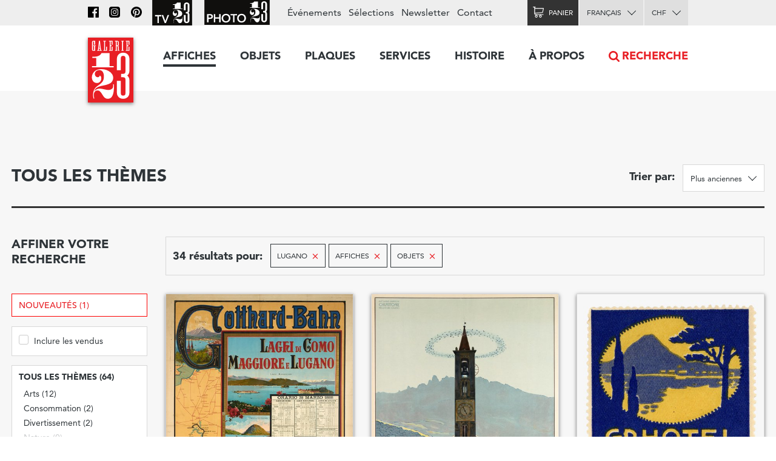

--- FILE ---
content_type: text/html; charset=utf-8
request_url: https://www.galerie123.com/fr/affiche-ancienne-originale/?city=1366&genres=A&genres=O
body_size: 12971
content:
<!doctype html>
<html lang="fr" itemscope itemtype="http://schema.org/Article">
<head>
  <meta charset="utf-8" />
  <meta name="description" content="" />
  <meta property="og:image" content="https://g123-media.sos-ch-gva-2.exoscale-cdn.com/filer_public/38/e8/38e82fa4-2238-45b2-b053-ff24e82bc393/galerie.jpg">
  <meta name="viewport" content="width=device-width, initial-scale=1.0, minimum-scale=0.75, maximum-scale=1.66" />
  <meta http-equiv="X-UA-Compatible" content="IE=edge,chrome=1">
  
  <script src="https://unpkg.com/htmx.org@1.6.1" integrity="sha384-tvG/2mnCFmGQzYC1Oh3qxQ7CkQ9kMzYjWZSNtrRZygHPDDqottzEJsqS4oUVodhW" crossorigin="anonymous"></script>
  

  <title>Affiches anciennes –  Lugano – Galerie 1 2 3</title>

  <link rel="alternate" hreflang="en" href="https://galerie123.com/en/original-vintage-poster/" />
  

  <link rel="apple-touch-icon" sizes="180x180" href="/static/icons/apple-touch-icon.png">
  <link rel="icon" type="image/png" href="/static/icons/favicon-32x32.png" sizes="32x32">
  <link rel="icon" type="image/png" href="/static/icons/favicon-16x16.png" sizes="16x16">
  <link rel="manifest" href="/static/icons/manifest.json">
  <link rel="mask-icon" href="/static/icons/safari-pinned-tab.svg" color="#5bbad5">
  <meta name="theme-color" content="#ffffff">


  <script>
    document.documentElement.className = 'js loading';
    window.cms_config = {
      mediaURL: '/media/cms/',
      trans: {}
    };
  </script>

  <link rel="stylesheet" href="/static/CACHE/css/output.994ddacee473.css" type="text/css">
  <link rel="stylesheet" href="/static/CACHE/css/output.31145caec55a.css" type="text/css">
  <meta name="google-site-verification" content="THbEfxxBy9zMjB5TQd3-JHiADzF56do3bKxABexbZNY" />
  

  
<style type="text/css">
.disabled {
    opacity: 0.5;
}
</style>


  
</head>

<body>
  
  <header class="header-block block">
  <a class="logo-thumb thumb" href="/"></a>
  <a class="burger-button button @3-hidden" href="#navigation"><span class="@1-shown">Menu</span></a>
</header>

  

<form method="get" action="." class="wide-grid-block grid-block block" id="articles-search-form">
    <div class="grid-1/1 @2-grid-3/4 block">
        <h2>Tous les thèmes</h2>
    </div

    ><div class="grid-1/1 @2-grid-1/4 block right-align">
        <label class="inline-block bold-inline-label text-5" for="sort">Trier par: </label>
        <label class="inline-block select-button button" for="sort">
            <select name="sort" id="sort">
                <option selected value="date">Plus anciennes</option>
                <option  value="-date">Plus récentes</option>
                <option  value="price">Moins chères</option>
                <option  value="-price">Plus chères</option>
            </select>
        </label>
    </div>

    <hr class="grid-1/1" style="margin-bottom: 2rem">

	<div class="grid-1/1 @2-grid-1/4 @3-grid-1/5 block">
        <h4>Affiner votre recherche</h4>
        
        
    </div

	><div class="grid-1/1 @2-grid-3/4 @3-grid-4/5 transparent box-block block">
        <label class="text-5 bold-inline-label inline-block">34 résultats
        
        pour:</label>
        <ul class="inline-block inline-index index">
           	
		   	<li>
		   		<span class="transparent tag-button button">
		   			Lugano
		   			<a class="red-color remove-icon text-8" href="?genres=A&amp;genres=O">×</a>
		   		</span>
		   	</li>
			
		   	<li>
		   		<span class="transparent tag-button button">
		   			Affiches
		   			<a class="red-color remove-icon text-8" href="?city=1366&amp;genres=O">×</a>
		   		</span>
		   	</li>
			
		   	<li>
		   		<span class="transparent tag-button button">
		   			Objets
		   			<a class="red-color remove-icon text-8" href="?city=1366&amp;genres=A">×</a>
		   		</span>
		   	</li>
			
        </ul>
        

    </div

    ><div class="grid-1/1 @2-hidden block">
    	<a class="do-button button block" href="#filters">
	    	<span class="on-hidden">Afficher les catégories et les filtres</span>
	    	<span class="on-shown">Masquer les catégories et les filtres</span>
    	</a>
    </div

    ><div class="grid-1/1 @2-grid-1/4 @3-grid-1/5 filters-toggle-block toggle-block block toggleable" id="filters">
    	



<a class="box-block block text-13 color-red" href="?city=1366&amp;genres=A&amp;genres=O&amp;new=only">Nouveautés (1)</a>

<div class="less-spaced-box-block box-block block">
    <label class="text-12 checkbox-label" for="form-sold">
        <input id="form-sold"  type="checkbox" name="include-sold" value="1" /> Inclure les vendus
    </label>
</div>

<div class="less-spaced-box-block box-block block">

    
    <h3 class="text-7">Tous les thèmes (64)</h3>
    
    

<ul class="tree-index index">
    
    <li >
        <label class="tree-label label text-12" for="theme-104">
            <input  type="radio" name="theme" value="arts-104" id="theme-104"> Arts (12)
        </label>
        
    </li>
    
    <li >
        <label class="tree-label label text-12" for="theme-101">
            <input  type="radio" name="theme" value="consommation-101" id="theme-101"> Consommation (2)
        </label>
        
    </li>
    
    <li >
        <label class="tree-label label text-12" for="theme-105">
            <input  type="radio" name="theme" value="divertissement-105" id="theme-105"> Divertissement (2)
        </label>
        
    </li>
    
    <li class="disabled">
        <label class="tree-label label text-12 disabled" for="theme-114">
            <input  type="radio" name="theme" value="nature-114" id="theme-114"> Nature (0)
        </label>
        
    </li>
    
    <li class="disabled">
        <label class="tree-label label text-12 disabled" for="theme-106">
            <input  type="radio" name="theme" value="science-106" id="theme-106"> Science (0)
        </label>
        
    </li>
    
    <li >
        <label class="tree-label label text-12" for="theme-103">
            <input  type="radio" name="theme" value="societe-103" id="theme-103"> Société (3)
        </label>
        
    </li>
    
    <li >
        <label class="tree-label label text-12" for="theme-102">
            <input  type="radio" name="theme" value="sport-102" id="theme-102"> Sport (6)
        </label>
        
    </li>
    
    <li >
        <label class="tree-label label text-12" for="theme-99">
            <input  type="radio" name="theme" value="tourisme-99" id="theme-99"> Tourisme (36)
        </label>
        
    </li>
    
    <li >
        <label class="tree-label label text-12" for="theme-100">
            <input  type="radio" name="theme" value="transports-100" id="theme-100"> Transports (3)
        </label>
        
    </li>
    
</ul>
</div>

<div class="box-block block">
    <h3 class="text-7">Genres</h3>
    
    <label class="text-12  checkbox-label on" for="form-genres-A">
        <input id="form-genres-A" checked="checked" type="checkbox" name="genres" value="A" /> Affiches (34)
    </label>

    
    <label class="text-12 disabled checkbox-label on" for="form-genres-O">
        <input id="form-genres-O" checked="checked" type="checkbox" name="genres" value="O" /> Objets (0)
    </label>

    
    <label class="text-12 disabled checkbox-label" for="form-genres-P">
        <input id="form-genres-P"  type="checkbox" name="genres" value="P" /> Plaques (0)
    </label>

    

</div>



<div class="spaced-box-block box-block block">
    <h3 class="text-7">Prix (CHF)</h3>

    
    <label class="text-12 checkbox-label" for="form-price-range-10-1000">
        <input  id="form-price-range-10-1000"  name="price_ranges" type="checkbox" value="10-1000" />
        De 10 à 1000.–
    </label>
    
    <label class="text-12 checkbox-label" for="form-price-range-1000-2000">
        <input  id="form-price-range-1000-2000"  name="price_ranges" type="checkbox" value="1000-2000" />
        De 1000 à 2000.–
    </label>
    
    <label class="text-12 checkbox-label" for="form-price-range-2000-4000">
        <input  id="form-price-range-2000-4000"  name="price_ranges" type="checkbox" value="2000-4000" />
        De 2000 à 4000.–
    </label>
    
    <label class="text-12 checkbox-label" for="form-price-range-4000-plus">
        <input  id="form-price-range-4000-plus"  name="price_ranges" type="checkbox" value="4000-plus" />
        Plus de 4000.–
    </label>
    
</div>

<div class="box-block block">
    <h3 class="text-7">Pays</h3>

    
    <label class="checkbox-label text-12 " for="form-countries-274">
        <input id="form-countries-274"  name="countries" type="checkbox"  value="suisse-274"/>
        Suisse
	</label>
    
    <label class="checkbox-label text-12 disabled" for="form-countries-271">
        <input id="form-countries-271"  name="countries" type="checkbox" disabled value="france-271"/>
        France
	</label>
    
    <label class="checkbox-label text-12 " for="form-countries-289">
        <input id="form-countries-289"  name="countries" type="checkbox"  value="italie-289"/>
        Italie
	</label>
    
    <label class="checkbox-label text-12 disabled" for="form-countries-272">
        <input id="form-countries-272"  name="countries" type="checkbox" disabled value="usa-272"/>
        USA
	</label>
    
    <label class="checkbox-label text-12 disabled" for="form-countries-280">
        <input id="form-countries-280"  name="countries" type="checkbox" disabled value="angleterre-280"/>
        Angleterre
	</label>
    

    
</div>

<div class="box-block block">
    <h3 class="text-7">Style</h3>

    
    <label class="checkbox-label text-12 " for="form-styles-24">
        <input id="form-styles-24"  name="style" type="checkbox"  value="belle-epoque-24"/>
        Belle Époque
    </label>
    
    <label class="checkbox-label text-12 disabled" for="form-styles-28">
        <input id="form-styles-28"  name="style" type="checkbox" disabled value="art-nouveau-jugendstil-28"/>
        Art Nouveau - Jugendstil
    </label>
    
    <label class="checkbox-label text-12 " for="form-styles-23">
        <input id="form-styles-23"  name="style" type="checkbox"  value="art-deco-1930-23"/>
        Art Déco 1930
    </label>
    
    <label class="checkbox-label text-12 " for="form-styles-25">
        <input id="form-styles-25"  name="style" type="checkbox"  value="avant-garde-25"/>
        Avant Garde
    </label>
    
    <label class="checkbox-label text-12 disabled" for="form-styles-30">
        <input id="form-styles-30"  name="style" type="checkbox" disabled value="affiches-objet-sachplakat-30"/>
        Affiches Objet SachPlakat
    </label>
    
    <label class="checkbox-label text-12 " for="form-styles-22">
        <input id="form-styles-22"  name="style" type="checkbox"  value="annees-50-22"/>
        Années 50
    </label>
    
    <label class="checkbox-label text-12 disabled" for="form-styles-29">
        <input id="form-styles-29"  name="style" type="checkbox" disabled value="style-suisse-international-29"/>
        Style Suisse International
    </label>
    
    <label class="checkbox-label text-12 " for="form-styles-26">
        <input id="form-styles-26"  name="style" type="checkbox"  value="annees-60-70-26"/>
        Années 60-70
    </label>
    
    <label class="checkbox-label text-12 " for="form-styles-27">
        <input id="form-styles-27"  name="style" type="checkbox"  value="contemporain-27"/>
        Contemporain
    </label>
    
</div>

<div class="box-block block">
    <h3 class="text-7">Format</h3>

    
    <label class="checkbox-label text-12 " for="form-format-28">
        <input id="form-format-28"  name="format" type="checkbox"  value="horizontal-28"/>
        Horizontal
    </label>
    
    <label class="checkbox-label text-12 " for="form-format-23">
        <input id="form-format-23"  name="format" type="checkbox"  value="petit-format-23"/>
        Petit format
    </label>
    
    <label class="checkbox-label text-12 " for="form-format-24">
        <input id="form-format-24"  name="format" type="checkbox"  value="touristique-65x100-24"/>
        Touristique (65x100)
    </label>
    
    <label class="checkbox-label text-12 disabled" for="form-format-29">
        <input id="form-format-29"  name="format" type="checkbox" disabled value="plm-78x108-29"/>
        PLM (78x108)
    </label>
    
    <label class="checkbox-label text-12 " for="form-format-25">
        <input id="form-format-25"  name="format" type="checkbox"  value="mondial-90x128-25"/>
        Mondial (90x128)
    </label>
    
    <label class="checkbox-label text-12 disabled" for="form-format-30">
        <input id="form-format-30"  name="format" type="checkbox" disabled value="italien-100x140-30"/>
        Italien (100x140)
    </label>
    
    <label class="checkbox-label text-12 disabled" for="form-format-26">
        <input id="form-format-26"  name="format" type="checkbox" disabled value="francais-120x160-26"/>
        Français (120x160)
    </label>
    
    <label class="checkbox-label text-12 disabled" for="form-format-27">
        <input id="form-format-27"  name="format" type="checkbox" disabled value="grands-formats-27"/>
        Grands formats
    </label>
    
    <label class="checkbox-label text-12 disabled" for="form-format-22">
        <input id="form-format-22"  name="format" type="checkbox" disabled value="autre-format-22"/>
        Autre format
    </label>
    
</div>


<div class="box-block block">
    <h3 class="text-6">Artistes</h3>
    <a class="black-color do-button button" href="/fr/artists/">Tous les artistes</a>
    <ul class="index" style="margin-top:0">
        
        <li><a class="text-12 black-color" href="/fr/artists/12334/roger-broders-original-vintage-poster/">Roger BRODERS</a></li>
        
        <li><a class="text-12 black-color" href="/fr/artists/12209/donald-brun-original-vintage-poster/">Donald BRUN</a></li>
        
        <li><a class="text-12 black-color" href="/fr/artists/12946/leonetto-cappiello-original-vintage-poster/">Leonetto CAPPIELLO</a></li>
        
        <li><a class="text-12 black-color" href="/fr/artists/13257/emil-cardinaux-original-vintage-poster/">Emil CARDINAUX</a></li>
        
        <li><a class="text-12 black-color" href="/fr/artists/12967/am-cassandre-original-vintage-poster/">A.M. CASSANDRE</a></li>
        
        <li><a class="text-12 black-color" href="/fr/artists/12921/noel-fontanet-original-vintage-poster/">Noel FONTANET</a></li>
        
        <li><a class="text-12 black-color" href="/fr/artists/13443/keith-haring-original-vintage-poster/">Keith HARING</a></li>
        
        <li><a class="text-12 black-color" href="/fr/artists/15251/herbert-leupin-original-vintage-poster/">Herbert LEUPIN</a></li>
        
        <li><a class="text-12 black-color" href="/fr/artists/15005/erik-nitsche-original-vintage-poster/">Erik NITSCHE</a></li>
        
        <li><a class="text-12 black-color" href="/fr/artists/13327/martin-peikert-original-vintage-poster/">Martin PEIKERT</a></li>
        
        <li><a class="text-12 black-color" href="/fr/artists/18599/ernest-pizzotti-original-vintage-poster/">Ernest PIZZOTTI</a></li>
        
    </ul>
</div>



    <input type="hidden" value="lugano-1366" name="city" />



<div class="box-block block">
    <h3 class="text-7">Année d'impression</h3>

    
    <label class="checkbox-label text-12 " for="range_count-1860-1913">
        <input  id="range_count-1860-1913"  name="years_ranges" type="checkbox" value="1860-1913" />
        Entre 1860 et 1913
	</label>
    
    <label class="checkbox-label text-12 " for="range_count-1914-1939">
        <input  id="range_count-1914-1939"  name="years_ranges" type="checkbox" value="1914-1939" />
        Entre 1914 et 1939
	</label>
    
    <label class="checkbox-label text-12 " for="range_count-1940-1959">
        <input  id="range_count-1940-1959"  name="years_ranges" type="checkbox" value="1940-1959" />
        Entre 1940 et 1959
	</label>
    
    <label class="checkbox-label text-12 " for="range_count-1960-1979">
        <input  id="range_count-1960-1979"  name="years_ranges" type="checkbox" value="1960-1979" />
        Entre 1960 et 1979
	</label>
    
    <label class="checkbox-label text-12 " for="range_count-1980-2010">
        <input  id="range_count-1980-2010"  name="years_ranges" type="checkbox" value="1980-2010" />
        Entre 1980 et 2010
	</label>
    

    
	<label class="select-button button">
        <select id="year" name="year">
	        <option  value="">Choisissez une année</option>
            
            
            <option  value="2025">2025</option>
            
            <option  value="2024">2024</option>
            
            <option  value="2022">2022</option>
            
            <option  value="2021">2021</option>
            
            <option  value="2019">2019</option>
            
            <option  value="2018">2018</option>
            
            <option  value="2016">2016</option>
            
            <option  value="2015">2015</option>
            
            <option  value="2014">2014</option>
            
            <option  value="2013">2013</option>
            
            <option  value="2012">2012</option>
            
            <option  value="2011">2011</option>
            
            <option  value="2010">2010</option>
            
            <option  value="2009">2009</option>
            
            <option  value="2008">2008</option>
            
            <option  value="2007">2007</option>
            
            <option  value="2006">2006</option>
            
            <option  value="2005">2005</option>
            
            <option  value="2004">2004</option>
            
            <option  value="2003">2003</option>
            
            <option  value="2002">2002</option>
            
            <option  value="2001">2001</option>
            
            <option  value="2000">2000</option>
            
            <option  value="1999">1999</option>
            
            <option  value="1998">1998</option>
            
            <option  value="1997">1997</option>
            
            <option  value="1996">1996</option>
            
            <option  value="1995">1995</option>
            
            <option  value="1994">1994</option>
            
            <option  value="1993">1993</option>
            
            <option  value="1992">1992</option>
            
            <option  value="1991">1991</option>
            
            <option  value="1990">1990</option>
            
            <option  value="1989">1989</option>
            
            <option  value="1988">1988</option>
            
            <option  value="1987">1987</option>
            
            <option  value="1986">1986</option>
            
            <option  value="1985">1985</option>
            
            <option  value="1984">1984</option>
            
            <option  value="1983">1983</option>
            
            <option  value="1982">1982</option>
            
            <option  value="1981">1981</option>
            
            <option  value="1980">1980</option>
            
            <option  value="1979">1979</option>
            
            <option  value="1978">1978</option>
            
            <option  value="1977">1977</option>
            
            <option  value="1976">1976</option>
            
            <option  value="1975">1975</option>
            
            <option  value="1974">1974</option>
            
            <option  value="1973">1973</option>
            
            <option  value="1972">1972</option>
            
            <option  value="1971">1971</option>
            
            <option  value="1970">1970</option>
            
            <option  value="1969">1969</option>
            
            <option  value="1968">1968</option>
            
            <option  value="1967">1967</option>
            
            <option  value="1966">1966</option>
            
            <option  value="1965">1965</option>
            
            <option  value="1964">1964</option>
            
            <option  value="1963">1963</option>
            
            <option  value="1962">1962</option>
            
            <option  value="1961">1961</option>
            
            <option  value="1960">1960</option>
            
            <option  value="1959">1959</option>
            
            <option  value="1958">1958</option>
            
            <option  value="1957">1957</option>
            
            <option  value="1956">1956</option>
            
            <option  value="1955">1955</option>
            
            <option  value="1954">1954</option>
            
            <option  value="1953">1953</option>
            
            <option  value="1952">1952</option>
            
            <option  value="1951">1951</option>
            
            <option  value="1950">1950</option>
            
            <option  value="1949">1949</option>
            
            <option  value="1948">1948</option>
            
            <option  value="1947">1947</option>
            
            <option  value="1946">1946</option>
            
            <option  value="1945">1945</option>
            
            <option  value="1944">1944</option>
            
            <option  value="1943">1943</option>
            
            <option  value="1942">1942</option>
            
            <option  value="1941">1941</option>
            
            <option  value="1940">1940</option>
            
            <option  value="1939">1939</option>
            
            <option  value="1938">1938</option>
            
            <option  value="1937">1937</option>
            
            <option  value="1936">1936</option>
            
            <option  value="1935">1935</option>
            
            <option  value="1934">1934</option>
            
            <option  value="1933">1933</option>
            
            <option  value="1932">1932</option>
            
            <option  value="1931">1931</option>
            
            <option  value="1930">1930</option>
            
            <option  value="1929">1929</option>
            
            <option  value="1928">1928</option>
            
            <option  value="1927">1927</option>
            
            <option  value="1926">1926</option>
            
            <option  value="1925">1925</option>
            
            <option  value="1924">1924</option>
            
            <option  value="1923">1923</option>
            
            <option  value="1922">1922</option>
            
            <option  value="1921">1921</option>
            
            <option  value="1920">1920</option>
            
            <option  value="1919">1919</option>
            
            <option  value="1918">1918</option>
            
            <option  value="1917">1917</option>
            
            <option  value="1916">1916</option>
            
            <option  value="1915">1915</option>
            
            <option  value="1914">1914</option>
            
            <option  value="1913">1913</option>
            
            <option  value="1912">1912</option>
            
            <option  value="1911">1911</option>
            
            <option  value="1910">1910</option>
            
            <option  value="1909">1909</option>
            
            <option  value="1908">1908</option>
            
            <option  value="1907">1907</option>
            
            <option  value="1906">1906</option>
            
            <option  value="1905">1905</option>
            
            <option  value="1904">1904</option>
            
            <option  value="1903">1903</option>
            
            <option  value="1902">1902</option>
            
            <option  value="1901">1901</option>
            
            <option  value="1900">1900</option>
            
            <option  value="1899">1899</option>
            
            <option  value="1898">1898</option>
            
            <option  value="1897">1897</option>
            
            <option  value="1896">1896</option>
            
            <option  value="1895">1895</option>
            
            <option  value="1894">1894</option>
            
            <option  value="1893">1893</option>
            
            <option  value="1892">1892</option>
            
            <option  value="1891">1891</option>
            
            <option  value="1890">1890</option>
            
            <option  value="1889">1889</option>
            
            <option  value="1888">1888</option>
            
            <option  value="1887">1887</option>
            
            <option  value="1885">1885</option>
            
            <option  value="1883">1883</option>
            
            <option  value="1882">1882</option>
            
            <option  value="1880">1880</option>
            
            <option  value="1876">1876</option>
            
            <option  value="1875">1875</option>
            
            <option  value="1794">1794</option>
            
            
        </select>
	</label>
    
</div>





    </div

    ><div class="grid-1/1 @2-grid-3/4 @3-grid-4/5 block">
        

		<div class="grid-block block" id="posters">
			<a class="grid-1/1 @1-grid-1/2 @3-grid-1/3 box-block block light-shadow" href="/fr/affiche-ancienne-originale/40970/gotthard-bahn-laghi-di-como-maggiore-e-lugano-orario-1887-1888/"><img src="https://g123-media.sos-ch-gva-2.exoscale-cdn.com/filer_public_thumbnails/filer_public/64/4c/644cb97c-5318-4429-8ef5-a471819cd3fa/gotthard-bahn-laghi-di-como-maggiore-e-lugano-orario-1888-40970-cff-sbb-affiche-ancienne.jpg__480x0_q85_subsampling-2.jpg" width="480"><h3 class="text-11">Gotthard-Bahn, Laghi di Como, Maggiore e Lugano, Orario 1887 - 1888</h3><p class="text-12">1887 – Gabriele CHIATTONE</p><p class="text-11 right-align">CHF 2620.–</p></a><a class="grid-1/1 @1-grid-1/2 @3-grid-1/3 box-block block light-shadow" href="/fr/affiche-ancienne-originale/39703/lugano-tesserete-ferrovia-electtrica/"><img src="https://g123-media.sos-ch-gva-2.exoscale-cdn.com/filer_public_thumbnails/filer_public/fc/3b/fc3b411d-fd15-4ca9-a851-89f6e3eae87b/lugano-tesserete-ferrovia-electtrica-39703-lugano-affiche-ancienne.jpg__480x0_q85_subsampling-2.jpg" width="480"><h3 class="text-11">Lugano-Tesserete, Ferrovia Electtrica</h3><p class="text-12">circa 1909 – Luigi ROSSI</p><p class="text-11 right-align">CHF 2420.–</p></a><a class="grid-1/1 @1-grid-1/2 @3-grid-1/3 box-block block light-shadow" href="/fr/affiche-ancienne-originale/55309/gr-hotel-europe-lugano/"><img src="https://g123-media.sos-ch-gva-2.exoscale-cdn.com/filer_public_thumbnails/filer_public/ef/5d/ef5df210-82aa-4780-9669-8829cb055202/t3270_hotel_europe_etiquette.jpg__480x0_q85_subsampling-2.jpg" width="480"><h3 class="text-11">Gr. Hotel Europe, Lugano</h3><p class="text-12">circa 1910 – ANONYMOUS</p><p class="text-11 right-align">CHF 28.–</p></a><a class="grid-1/1 @1-grid-1/2 @3-grid-1/3 box-block block light-shadow" href="/fr/affiche-ancienne-originale/57242/lugano-grand-palace-hotel/"><img src="https://g123-media.sos-ch-gva-2.exoscale-cdn.com/filer_public_thumbnails/filer_public/8d/88/8d88d408-f495-4ee0-9bb4-634226ce774a/t3503_lugano_grand_palace_hotel_tourisme_lac_suisse_affiche_ancienne_originale.jpg__480x0_q85_subsampling-2.jpg" width="480"><h3 class="text-11">Lugano, Grand &amp; Palace-Hotel</h3><p class="text-12">circa 1912 – ANONYMOUS</p><p class="text-11 right-align">CHF 1470.–</p></a><a class="grid-1/1 @1-grid-1/2 @3-grid-1/3 box-block block light-shadow" href="/fr/affiche-ancienne-originale/39912/south/"><img src="https://g123-media.sos-ch-gva-2.exoscale-cdn.com/filer_public_thumbnails/filer_public/3b/e8/3be854d8-2918-431a-a962-119d8c91802e/le-sud-39912-vintage-poster.jpg__480x0_q85_subsampling-2.jpg" width="480"><h3 class="text-11">South</h3><p class="text-12">circa 1924 – Otto BAUMBERGER</p><p class="text-11 right-align">CHF 4450.–</p></a><a class="grid-1/1 @1-grid-1/2 @3-grid-1/3 box-block block light-shadow" href="/fr/affiche-ancienne-originale/49500/hotel-walter/"><img src="https://g123-media.sos-ch-gva-2.exoscale-cdn.com/filer_public_thumbnails/filer_public/08/20/08202439-f2e5-4d5c-a130-0012d73ae456/hotel-walter-49500-hotel-affiche-ancienne.jpg__480x0_q85_subsampling-2.jpg" width="480"><h3 class="text-11">Hotel Walter</h3><p class="text-12">circa 1925 – ANONYMOUS</p><p class="text-11 right-align">CHF 35.–</p></a><a class="grid-1/1 @1-grid-1/2 @3-grid-1/3 box-block block light-shadow" href="/fr/affiche-ancienne-originale/45906/lugano-lido/"><img src="https://g123-media.sos-ch-gva-2.exoscale-cdn.com/filer_public_thumbnails/filer_public/07/0b/070bcf25-b9ad-4ed6-ac18-9053d4d85ca6/lugano-lido-45906-lugano-affiche-ancienne.jpg__480x0_q85_subsampling-2.jpg" width="480"><h3 class="text-11">Lugano - Lido</h3><p class="text-12">circa 1928 – ANONYMOUS</p><p class="text-11 right-align">CHF 2450.–</p></a><a class="grid-1/1 @1-grid-1/2 @3-grid-1/3 box-block block light-shadow" href="/fr/affiche-ancienne-originale/56581/monte-generoso-lago-di-lugano/"><img src="https://g123-media.sos-ch-gva-2.exoscale-cdn.com/filer_public_thumbnails/filer_public/32/0c/320c54e5-2d00-495e-a488-ba9b3532c9af/t3387_monte_generoso_lago_lugano_tourisme_suisse_affiche_ancienne_originale.jpg__480x0_q85_subsampling-2.jpg" width="480"><h3 class="text-11">Monte Generoso, Lago di Lugano</h3><p class="text-12">circa 1930 – Louis KOLLER</p><p class="text-11 right-align">CHF 1490.–</p></a><a class="grid-1/1 @1-grid-1/2 @3-grid-1/3 box-block block light-shadow" href="/fr/affiche-ancienne-originale/51677/park-hotel-lugano/"><img src="https://g123-media.sos-ch-gva-2.exoscale-cdn.com/filer_public_thumbnails/filer_public/d9/eb/d9ebab91-29d9-4c8b-8c5a-13d10a20e33c/park-hotel-lugano-51677-hotel-affiche-ancienne.jpg__480x0_q85_subsampling-2.jpg" width="480"><h3 class="text-11">Park-Hotel, Lugano</h3><p class="text-12">circa 1930 – Leonz Martin KOHLER</p><p class="text-11 right-align">CHF 38.–</p></a><a class="grid-1/1 @1-grid-1/2 @3-grid-1/3 box-block block light-shadow" href="/fr/affiche-ancienne-originale/59257/enjoy-spring-sunshine-in-switzerland/"><img src="https://g123-media.sos-ch-gva-2.exoscale-cdn.com/filer_public_thumbnails/filer_public/90/c8/90c8f54f-d701-4460-a51a-cec63116443c/t3728_switzerland_tourisme_affiche_ancienne_originale.jpg__480x0_q85_subsampling-2.jpg" width="480"><h3 class="text-11">Enjoy Spring sunshine in Switzerland</h3><p class="text-12">circa 1930 – SCHIEFER</p><p class="text-11 right-align">CHF 675.–</p></a><a class="grid-1/1 @1-grid-1/2 @3-grid-1/3 box-block block light-shadow" href="/fr/affiche-ancienne-originale/39037/lugano/"><img src="https://g123-media.sos-ch-gva-2.exoscale-cdn.com/filer_public_thumbnails/filer_public/b0/f9/b0f947fd-bae7-4ae8-ae31-472ee4ff9b5a/lugano-39037-circulation-vintage-poster.jpg__480x0_q85_subsampling-2.jpg" width="480"><h3 class="text-11">Lugano</h3><p class="text-12">1932 – ANONYMOUS</p><p class="text-11 right-align">CHF 1280.–</p></a><a class="grid-1/1 @1-grid-1/2 @3-grid-1/3 box-block block light-shadow" href="/fr/affiche-ancienne-originale/38827/lugano-f%C3%AAte-des-vendanges-de-1938/"><img src="https://g123-media.sos-ch-gva-2.exoscale-cdn.com/filer_public_thumbnails/filer_public/93/b5/93b52656-7097-45e1-b81d-29b29e8ba704/lugano-fete-des-vendanges-de-1938-38827-fete-vintage-poster.jpg__480x0_q85_subsampling-2.jpg" width="480"><h3 class="text-11">Lugano, Fête des Vendanges de 1938</h3><p class="text-12">1938 – FERRAZZINI</p><p class="text-11 right-align">CHF 980.–</p></a><a class="grid-1/1 @1-grid-1/2 @3-grid-1/3 box-block block light-shadow" href="/fr/affiche-ancienne-originale/53920/lugano/"><img src="https://g123-media.sos-ch-gva-2.exoscale-cdn.com/filer_public_thumbnails/filer_public/77/ee/77eecfba-94a6-47da-8f3b-469af8d2e5a0/lugano-schweizer-riviera-suisse-meridionale-53920-lugano-affiche-ancienne.jpg__480x0_q85_subsampling-2.jpg" width="480"><h3 class="text-11">Lugano</h3><p class="text-12">circa 1940 – Franco BARBERIS</p><p class="text-11 right-align">CHF 1360.–</p></a><a class="grid-1/1 @1-grid-1/2 @3-grid-1/3 box-block block light-shadow" href="/fr/affiche-ancienne-originale/39027/funicolare-drahtseilbahn-monte-san-salvatore-lugano/"><img src="https://g123-media.sos-ch-gva-2.exoscale-cdn.com/filer_public_thumbnails/filer_public/59/12/5912e48f-8a0c-4dcf-8230-f7a15fb50e9f/funicolare-drahtseilbahn-monte-san-salvatore-lugano-39027-lac-vintage-poster.jpg__480x0_q85_subsampling-2.jpg" width="480"><h3 class="text-11">Funicolare - Drahtseilbahn Monte San Salvatore Lugano</h3><p class="text-12">1940 – Franco BARBERIS</p><p class="text-11 right-align">CHF 1470.–</p></a><a class="grid-1/1 @1-grid-1/2 @3-grid-1/3 box-block block light-shadow" href="/fr/affiche-ancienne-originale/57061/lugano/"><img src="https://g123-media.sos-ch-gva-2.exoscale-cdn.com/filer_public_thumbnails/filer_public/fb/a1/fba14a92-2150-4448-b63c-7cccf982a1ca/t3420_lugano_affiche_tourisme_suisse_originale_ancienne_originale.jpg__480x0_q85_subsampling-2.jpg" width="480"><h3 class="text-11">Lugano</h3><p class="text-12">1941 – Franco BARBERIS</p><p class="text-11 right-align">CHF 2160.–</p></a><a class="grid-1/1 @1-grid-1/2 @3-grid-1/3 box-block block light-shadow" href="/fr/affiche-ancienne-originale/40548/lugano-der-schl%C3%BCssel-zu-allen-ferien-freuden-clef-des-joies-de-vacances/"><img src="https://g123-media.sos-ch-gva-2.exoscale-cdn.com/filer_public_thumbnails/filer_public/e2/10/e2104a43-7714-4fdc-8535-914b1e8e9118/lugano-der-schlussel-zu-allen-ferien-freuden-clef-des-joies-de-vacances-40548-eau-vintage-poster.jpg__480x0_q85_subsampling-2.jpg" width="480"><h3 class="text-11">Lugano, der schlüssel zu allen Ferien Freuden, clef des joies de vacances !</h3><p class="text-12">1944 – Walter MONTICELLI</p><p class="text-11 right-align">CHF 930.–</p></a><a class="grid-1/1 @1-grid-1/2 @3-grid-1/3 box-block block light-shadow" href="/fr/affiche-ancienne-originale/40621/lugano-rassegna-internationales-del-film-semaine-internationale-du-film-1945/"><img src="https://g123-media.sos-ch-gva-2.exoscale-cdn.com/filer_public_thumbnails/filer_public/06/53/0653ecd1-148a-493a-a90f-7e1e2e9454de/lugano-rassegna-internationales-del-film-semaine-internationale-du-film-1945-40621-cinema-vintage-poster.jpg__480x0_q85_subsampling-2.jpg" width="480"><h3 class="text-11">Lugano, Rassegna Internationales del Film, semaine internationale du film, 1945</h3><p class="text-12">1945 – ANONYMOUS</p><p class="text-11 right-align">CHF 1200.–</p></a><a class="grid-1/1 @1-grid-1/2 @3-grid-1/3 box-block block light-shadow" href="/fr/affiche-ancienne-originale/33644/campo-nazionale-esploratori-svizzeri/"><img src="https://g123-media.sos-ch-gva-2.exoscale-cdn.com/filer_public_thumbnails/filer_public/e4/c0/e4c02fea-78d2-4242-b5bb-919a86442cbb/campo-nazionale-esploratori-svizzeri-33644-lugano-vintage-poster.jpg__480x0_q85_subsampling-2.jpg" width="480"><h3 class="text-11">Campo Nazionale Esploratori Svizzeri</h3><p class="text-12">1948 – S. ZULLIGER</p><p class="text-11 right-align">CHF 980.–</p></a><a class="grid-1/1 @1-grid-1/2 @3-grid-1/3 box-block block light-shadow" href="/fr/affiche-ancienne-originale/33962/fiera-svizzera-foire-suisse-schweizer-messe-lugano/"><img src="https://g123-media.sos-ch-gva-2.exoscale-cdn.com/filer_public_thumbnails/filer_public/76/55/76556be9-3790-4824-b698-d84c5ef082bb/fiera-svizzera-foire-suisse-schweizer-messe-lugano-33962-lugano-vintage-poster.jpg__480x0_q85_subsampling-2.jpg" width="480"><h3 class="text-11">Fiera Svizzera, foire Suisse, Schweizer Messe Lugano</h3><p class="text-12">1948 – Martin ENGLER</p><p class="text-11 right-align">CHF 1280.–</p></a><a class="grid-1/1 @1-grid-1/2 @3-grid-1/3 box-block block light-shadow" href="/fr/affiche-ancienne-originale/33930/fiera-svizzera-lugano/"><img src="https://g123-media.sos-ch-gva-2.exoscale-cdn.com/filer_public_thumbnails/filer_public/8f/e1/8fe1985b-30ee-4b69-ac1b-25fd8976e7ef/fiera-svizzera-lugano-33930-lugano-vintage-poster.jpg__480x0_q85_subsampling-2.jpg" width="480"><h3 class="text-11">Fiera Svizzera, Lugano</h3><p class="text-12">1949 – Aldo CATTI</p><p class="text-11 right-align">CHF 770.–</p></a><a class="grid-1/1 @1-grid-1/2 @3-grid-1/3 box-block block light-shadow" href="/fr/affiche-ancienne-originale/54071/tesserete-lugano-svizzera/"><img src="https://g123-media.sos-ch-gva-2.exoscale-cdn.com/filer_public_thumbnails/filer_public/6a/49/6a49ca4e-d08c-4e4b-9b06-5b3d44d51cec/tesserete-lugano-svizzera-54071-lugano-affiche-ancienne.jpg__480x0_q85_subsampling-2.jpg" width="480"><h3 class="text-11">Tesserete, Lugano, Svizzera</h3><p class="text-12">circa 1950 – Luigi ROSSI (after)</p><p class="text-11 right-align">CHF 890.–</p></a><a class="grid-1/1 @1-grid-1/2 @3-grid-1/3 box-block block light-shadow" href="/fr/affiche-ancienne-originale/38868/corteo-festa-della-vendemmia-lugano/"><img src="https://g123-media.sos-ch-gva-2.exoscale-cdn.com/filer_public_thumbnails/filer_public/cb/38/cb38a06a-ceb7-4f31-bb67-4739245667bf/corteo-festa-della-vendemmia-lugano-38868-fete-des-vendanges-vintage-poster.jpg__480x0_q85_subsampling-2.jpg" width="480"><h3 class="text-11">Corteo festa della Vendemmia, Lugano</h3><p class="text-12">1954 – Daniele BUZZI</p><p class="text-11 right-align">CHF 1070.–</p></a><a class="grid-1/1 @1-grid-1/2 @3-grid-1/3 box-block block light-shadow" href="/fr/affiche-ancienne-originale/40429/lugano-cort%C3%A8ge-de-la-f%C3%AAte-des-vendanges-march%C3%A9-aux-raisins-%C3%A0-paradisio/"><img src="https://g123-media.sos-ch-gva-2.exoscale-cdn.com/filer_public_thumbnails/filer_public/21/f5/21f58a7a-4082-4353-8ba3-34b930081633/lugano-cortege-de-la-fete-des-vendanges-marche-aux-raisins-a-paradisio-40429-fete-vintage-poster.jpg__480x0_q85_subsampling-2.jpg" width="480"><h3 class="text-11">Lugano, cortège de la fête des vendanges, marché aux raisins à Paradisio</h3><p class="text-12">1954 – Daniele BUZZI</p><p class="text-11 right-align">CHF 1050.–</p></a><a class="grid-1/1 @1-grid-1/2 @3-grid-1/3 box-block block light-shadow" href="/fr/affiche-ancienne-originale/33937/exposition-internationale-de-dessins-et-gravures-lugano-1956/"><img src="https://g123-media.sos-ch-gva-2.exoscale-cdn.com/filer_public_thumbnails/filer_public/fc/89/fc89e9c1-abb4-4bce-9ec7-6c20fdddae78/exposition-internationale-de-dessins-et-gravures-lugano-1956-33937-lugano-vintage-poster.jpg__480x0_q85_subsampling-2.jpg" width="480"><h3 class="text-11">Exposition internationale de dessins et gravures, Lugano 1956</h3><p class="text-12">1956 – MONOGRAM</p><p class="text-11 right-align">CHF 680.–</p></a><a class="grid-1/1 @1-grid-1/2 @3-grid-1/3 box-block block light-shadow" href="/fr/affiche-ancienne-originale/39664/lugano/"><img src="https://g123-media.sos-ch-gva-2.exoscale-cdn.com/filer_public_thumbnails/filer_public/22/df/22df2ca5-6468-48ba-81e6-1d3adcec0122/lugano-39664-lugano-vintage-poster.jpg__480x0_q85_subsampling-2.jpg" width="480"><h3 class="text-11">Lugano</h3><p class="text-12">1959 – Vincenzo VICARI</p><p class="text-11 right-align">CHF 330.–</p></a>
		</div>

		<hr/>
		<p class="text-13 center-align">34 résultats</p>

        

<ul class="page-index index">
	<li><a href="?city=1366&amp;genres=A&amp;genres=O&amp;page=1" class="page-button button on">1</a></li><li><a href="?city=1366&amp;genres=A&amp;genres=O&amp;page=2" class="page-button button">2</a></li><li><a class="next-page-button page-button button" href="?city=1366&amp;genres=A&amp;genres=O&amp;page=2" class="next">&rsaquo;&rsaquo;</a></li>
</ul>

    </div>
</form>








   

<nav class="nav-block block popable" id="navigation">
	<ul class="nav-index index">
    	<li><a class="toggle-nav-button  nav-button button  active" href="#affiches-menu">Affiches</a><div class="menu-block block popable text-9" id="affiches-menu"><div class="grid-block block"><div class="grid-1/1 @2-grid-1/5 block"><a class="do-button color-black button width-1/1" href="/fr/affiche-ancienne-originale/?new=only">Nouveautés</a><a class="do-button color-black button width-1/1" href="/fr/selections/">Nos sélections</a><ul class="link-index index"><li><a href="/fr/selections/58/les-affiches-marylong/">Les affiches Marylong</a></li><li><a href="/fr/selections/26/ski-posters-affiches-de-sports-dhiver/">Ski posters - Affiches de sports d&#x27;hiver</a></li><li><a href="/fr/selections/52/ski-en-france-en-italie-et-dans-les-alpes/">Ski en france, en Italie et dans les Alpes</a></li><li><a href="/fr/selections/16/the-swissair-poster-collection/">The Swissair poster collection</a></li><li><a href="/fr/selections/4/general-dynamics/">General Dynamics</a></li></ul></div

        ><div class="grid-1/1 @2-grid-1/5 block separated-block"><h2 class="text-6">Thèmes</h2><a class="do-button button width-1/1 color-red" href="/fr/affiche-ancienne-originale/">Toutes les affiches</a><ul class="link-index index"><li><a href="/fr/affiche-ancienne-originale/?theme=tourisme-99">Tourisme</a></li><li><a href="/fr/affiche-ancienne-originale/?theme=transports-100">Transports</a></li><li><a href="/fr/affiche-ancienne-originale/?theme=consommation-101">Consommation</a></li><li><a href="/fr/affiche-ancienne-originale/?theme=sport-102">Sport</a></li><li><a href="/fr/affiche-ancienne-originale/?theme=societe-103">Société</a></li><li><a href="/fr/affiche-ancienne-originale/?theme=arts-104">Arts</a></li><li><a href="/fr/affiche-ancienne-originale/?theme=divertissement-105">Divertissement</a></li><li><a href="/fr/affiche-ancienne-originale/?theme=science-106">Science</a></li></ul></div

        ><div class="grid-1/2 @2-grid-1/5 block"><h3 class="text-6">Pays</h3><ul class="link-index index"><li><a href="/fr/affiche-ancienne-originale/?countries=suisse-274">Suisse</a></li><li><a href="/fr/affiche-ancienne-originale/?countries=france-271">France</a></li><li><a href="/fr/affiche-ancienne-originale/?countries=italie-289">Italie</a></li><li><a href="/fr/affiche-ancienne-originale/?countries=usa-272">USA</a></li><li><a href="/fr/affiche-ancienne-originale/?countries=angleterre-280">Angleterre</a></li></ul><h3 class="text-6">Prix (CHF)</h3><ul class="link-index index"><li><a href="/fr/affiche-ancienne-originale/?price_ranges=10-1000">De 10 à 1000.–</a></li><li><a href="/fr/affiche-ancienne-originale/?price_ranges=1000-2000">De 1000 à 2000.–</a></li><li><a href="/fr/affiche-ancienne-originale/?price_ranges=2000-4000">De 2000 à 4000.–</a></li><li><a href="/fr/affiche-ancienne-originale/?price_ranges=4000-plus">Plus de 4000.–</a></li></ul><h2 class="text-6">État et valeur</h2><ul class="link-index index"><li><a href="/fr/propos/#descriptif">Le descriptif</a></li><li><a href="/fr/propos/#authenticite">Authenticité</a></li></ul></div

        ><div class="grid-1/2 @2-grid-1/5 block"><h3 class="text-6">Styles</h3><ul class="link-index index"><li><a href="/fr/affiche-ancienne-originale/?style=belle-epoque-24">Belle Époque</a></li><li><a href="/fr/affiche-ancienne-originale/?style=art-nouveau-jugendstil-28">Art Nouveau - Jugendstil</a></li><li><a href="/fr/affiche-ancienne-originale/?style=art-deco-1930-23">Art Déco 1930</a></li><li><a href="/fr/affiche-ancienne-originale/?style=avant-garde-25">Avant Garde</a></li><li><a href="/fr/affiche-ancienne-originale/?style=affiches-objet-sachplakat-30">Affiches Objet SachPlakat</a></li><li><a href="/fr/affiche-ancienne-originale/?style=annees-50-22">Années 50</a></li><li><a href="/fr/affiche-ancienne-originale/?style=style-suisse-international-29">Style Suisse International</a></li><li><a href="/fr/affiche-ancienne-originale/?style=annees-60-70-26">Années 60-70</a></li><li><a href="/fr/affiche-ancienne-originale/?style=contemporain-27">Contemporain</a></li></ul></div

        ><div class="grid-1/1 @2-grid-1/5 block "><h3 class="text-6">Artiste</h3><a class="do-button button width-1/1 color-red" href="/fr/artists/">Tous les artistes</a><ul class="link-index index"><li><a href="/fr/artists/12334/roger-broders-original-vintage-poster/">Roger BRODERS</a></li><li><a href="/fr/artists/12209/donald-brun-original-vintage-poster/">Donald BRUN</a></li><li><a href="/fr/artists/12946/leonetto-cappiello-original-vintage-poster/">Leonetto CAPPIELLO</a></li><li><a href="/fr/artists/13257/emil-cardinaux-original-vintage-poster/">Emil CARDINAUX</a></li><li><a href="/fr/artists/12967/am-cassandre-original-vintage-poster/">A.M. CASSANDRE</a></li><li><a href="/fr/artists/12921/noel-fontanet-original-vintage-poster/">Noel FONTANET</a></li><li><a href="/fr/artists/13443/keith-haring-original-vintage-poster/">Keith HARING</a></li><li><a href="/fr/artists/15251/herbert-leupin-original-vintage-poster/">Herbert LEUPIN</a></li><li><a href="/fr/artists/15005/erik-nitsche-original-vintage-poster/">Erik NITSCHE</a></li><li><a href="/fr/artists/13327/martin-peikert-original-vintage-poster/">Martin PEIKERT</a></li><li><a href="/fr/artists/18599/ernest-pizzotti-original-vintage-poster/">Ernest PIZZOTTI</a></li></ul></div></div></div></li><li><a class="  nav-button button " href="/fr/objets/">Objets</a></li><li><a class="  nav-button button " href="/fr/plaques/">Plaques</a></li><li><a class="toggle-nav-button  nav-button button " href="#submenu-0-4">Services</a><div class="submenu-block menu-block block popable text-9" id="submenu-0-4"><div class="grid-block block"><ul class="link-index index grid-1/1 block grid-block"><li class="grid-1/1 @2-grid-1/4 block"><a class=" text-6" href="/fr/entoilage/entoilage-restauration/">Entoilage et restauration</a></li><li class="grid-1/1 @2-grid-1/4 block"><a class=" text-6" href="/fr/entoilage/poster_expertise/">expertise</a></li><li class="grid-1/1 @2-grid-1/4 block"><a class=" text-6" href="/fr/entoilage/encadrement/">encadrement</a></li><li class="grid-1/1 @2-grid-1/4 block"><a class=" text-6" href="/fr/entoilage/livraison/">Livraison</a></li><li class="grid-1/1 @2-grid-1/4 block"><a class=" text-6" href="/fr/entoilage/conseil/">Conseils & FAQ</a></li></ul></div></div></li><li><a class="toggle-nav-button  nav-button button " href="#submenu-0-5">Histoire</a><div class="submenu-block menu-block block popable text-9" id="submenu-0-5"><div class="grid-block block"><ul class="link-index index grid-1/1 block grid-block"><li class="grid-1/1 @2-grid-1/4 block"><a class=" text-6" href="/fr/histoire-de-laffiche/affiches-de-tourisme/">Affiche touristique</a></li><li class="grid-1/1 @2-grid-1/4 block"><a class=" text-6" href="/fr/histoire-de-laffiche/affiches-publicitaires/">Affiche publicitaire</a></li><li class="grid-1/1 @2-grid-1/4 block"><a class=" text-6" href="/fr/histoire-de-laffiche/histoire-affiche-suisse/">affiche suisse</a></li><li class="grid-1/1 @2-grid-1/4 block"><a class=" text-6" href="/fr/histoire-de-laffiche/format-mondial-weltformat/">Format mondial - Weltformat</a></li></ul></div></div></li><li><a class="toggle-nav-button  nav-button button " href="#submenu-0-6">À propos</a><div class="submenu-block menu-block block popable text-9" id="submenu-0-6"><div class="grid-block block"><ul class="link-index index grid-1/1 block grid-block"><li class="grid-1/1 @2-grid-1/4 block"><a class=" text-6" href="/fr/propos/la-galerie-1-2-3/">La Galerie 1 2 3</a></li><li class="grid-1/1 @2-grid-1/4 block"><a class=" text-6" href="/fr/propos/affiches-anciennes-originales/">Affiches originales</a></li><li class="grid-1/1 @2-grid-1/4 block"><a class=" text-6" href="/fr/propos/les-techniques-dimpression/">les techniques d'impression</a></li><li class="grid-1/1 @2-grid-1/4 block"><a class=" text-6" href="/fr/propos/revue-de-presse/">Revue de Presse</a></li><li class="grid-1/1 @2-grid-1/4 block"><a class=" text-6" href="/fr/propos/les-archives-du-web/">Les archives du Web</a></li></ul></div></div></li><li class="@3-shown"><a class="search-nav-button nav-button button icon" href="#search">Recherche</a></li><li class="@3-hidden grid-block block"><div class="grid-1/2 block"><label class="alt-select-button select-button button" for="lang-select-main"><select class="nav-select" id="lang-select-main"><option value="/fr/affiche-ancienne-originale/" selected="selected">Français</option><option value="/en/original-vintage-poster/" >English</option></select></label></div><div class="grid-1/2 block"><form class="select-form" method="post" action="/set-currency/" id="currency-form-main"><label class="alt-select-button select-button button" for="curr-select-main"><select class="nav-select" name="currency_code" id="curr-select-main"><option  value="GBP">GBP</option><option  value="EUR">EUR</option><option selected="selected" value="CHF">CHF</option><option  value="USD">USD</option></select></label><input type="hidden" name="csrfmiddlewaretoken" value="evcTebAQ1ZMHY2HJ9DlFzfomGTrK3ymwWVcFNn8CsM1IGW9GrD6bgFlsaR3dEc8F"><input type="hidden" name="next" value="/fr/affiche-ancienne-originale/"></form></div></li>
	</ul>

	<div class="bar-block block">
		<div class="site-block block right-align">
			<ul class="bar-index index text-9 @3-shown">
				<li><a class="icon nav-fb-icon" href="http://www.facebook.com/galerie123"></a></li><li><a class="icon nav-ig-icon" href="https://www.instagram.com/swiss.posters.galerie.1.2.3/"></a></li><li><a class="icon nav-pi-icon" href="http://www.pinterest.com/galerie123/"></a></li><li><a class="icon nav-yt-icon" href="https://www.youtube.com/user/123galerie/videos"></a></li><li><a class="icon nav-p123-icon" href="https://www.photo123.ch/fr"></a></li><li><a href="/fr/evenements/">Événements</a></li><li><a href="/fr/selections/">Sélections</a></li><li class="@4-shown"><a href="/fr/newsletter/">Newsletter</a></li><li><a href="/fr/contact/">Contact</a></li>
			</ul>

			<a class="icon nav-p123-icon @3-hidden" href="https://photo123.ch/fr"></a><a class="alt-button button cart-icon cart-button icon " id="cart-button" href="/fr/cart/checkout/"><span class="@1-shown">Panier</span><span class="cart-badge badge">0</span></a><label class="alt-select-button select-button button @3-shown" for="lang-select-footer"><select class="nav-select" id="lang-select-footer"><option value="/fr/affiche-ancienne-originale/" selected="selected">Français</option><option value="/en/original-vintage-poster/" >English</option></select></label><form class="select-form @3-shown" method="post" action="/set-currency/" id="currency-form-mobile"><label class="alt-select-button select-button button" for="curr-select-mobile"><select class="nav-select" name="currency_code" id="curr-select-mobile"><option  value="GBP">GBP</option><option  value="EUR">EUR</option><option selected="selected" value="CHF">CHF</option><option  value="USD">USD</option></select></label><input type="hidden" name="csrfmiddlewaretoken" value="evcTebAQ1ZMHY2HJ9DlFzfomGTrK3ymwWVcFNn8CsM1IGW9GrD6bgFlsaR3dEc8F"><input type="hidden" name="next" value="/fr/affiche-ancienne-originale/"></form>
		</div>
	</div>

	<a class="search-nav-button search-thumb thumb @3-hidden" href="#search">Recherche</a>
</nav>





  

<nav class="button-section-block section-block block">
	<div class="grid-block block">
		<a class="grid-1/2 @1-grid-1/3 @2-grid-1/5 block center-align" href="/fr/entoilage/livraison/">
			<div class="truck-icon-thumb icon-thumb thumb big block"></div>
			<p class="text-9">Livraison</p>
		</a

		><a class="grid-1/2 @1-grid-1/3 @2-grid-1/5 block center-align" href="/fr/mode-de-paiement/">
			<div class="card-icon-thumb icon-thumb thumb big block"></div>
			<p class="text-9">Mode de paiement</p>
		</a

		><a class="grid-1/2 @1-grid-1/3 @2-grid-1/5 block center-align" href="/fr/politique-de-confidentialite/">
			<div class="chest-icon-thumb icon-thumb thumb big block"></div>
			<p class="text-9">Politique de confidentialité</p>
		</a

		><a class="grid-1/2 @1-grid-1/3 @2-grid-1/5 block center-align" href="/fr/conditions-de-vente/">
			<div class="stamp-icon-thumb icon-thumb thumb big block"></div>
			<p class="text-9">Conditions de vente</p>
		</a

		><a class="grid-1/2 @1-grid-1/3 @2-grid-1/5 block center-align" href="/fr/contact/">
			<div class="phone-icon-thumb icon-thumb thumb big block"></div>
			<p class="text-9">+41 22 786 1611</p>
		</a>
	</div>
</nav>



<footer class="footer-section-block section-block block text-12">
	<div class="grid-block block">
		<div class="grid-1/2 @1-grid-1/3 @2-grid-1/5 block">
			<h2 class="text-5">Affiches</h2>
			<ul class="link-index index">
				<li><a href="/fr/affiche-ancienne-originale/?new=only">Nouveautés</a></li>
				<li><a href="/fr/selections/">Nos sélections</a></li>
			</ul>
			<a href="/fr/selections/" class="do-button button small">Toutes les sélections</a>
			<h3 class="text-7">Thèmes</h3>
			<a href="/fr/affiche-ancienne-originale/" class="do-button button small">Toutes les affiches</a>
			<h3 class="text-7"><a href="/fr/propos/">À propos des affiches</a></h3>
			<ul class="link-index index">
				<li><a href="/fr/propos/#descriptif">Le descriptif</a></li>
				<li><a href="/fr/propos/#authenticite">Authenticité</a></li>
			</ul>
		</div

		><div class="grid-1/2 @1-grid-1/3 @2-grid-1/5 block">
			<h2 class="text-5">Objets</h2>
			<ul class="link-index index">
				
				<li><a href="/fr/objets/?genres=O">Objets 3D</a></li>
				<li><a href="/fr/objets/?genres=P">Plaques émaillées</a></li>
			</ul>
		</div

		><div class="grid-1/2 @1-grid-1/3 @2-grid-1/5 block">
			<h2 class="text-5">Services</h2>
			<h3 class="text-7">Montage et conservation</h3>
			<ul class="link-index index">
				<li><a href="/fr/entoilage/#entoilages">Montage musée</a></li>
			</ul>
			<h3 class="text-7">Restauration</h3>
			<ul class="link-index index">
				<li><a href="/fr/entoilage/#restauration">Atelier de restauration</a></li>
			</ul>
		</div

		><div class="grid-1/2 @1-grid-1/3 @2-grid-1/5 block">
			<h2 class="text-5">A propos</h2>
			<ul class="link-index index">
				<li><a href="/fr/affiche-ancienne-originale/">Affiches collection Galerie 1 2 3</a></li>
				<li><a href="/fr/propos/">La Galerie 1 2 3</a></li>
			</ul>
			<h3 class="text-7">Technique et histoire</h3>
			<ul class="link-index index">
				<li><a href="/fr/propos/#techniques">Techniques d'impression</a></li>
				<li><a href="/fr/histoire-de-laffiche/">Histoire</a></li>
			</ul>
		</div

		><div class="grid-1/2 @1-grid-1/3 @2-grid-1/5 block">
			<h2 class="text-5"><a href="/fr/contact/">Galerie 1 2 3</a></h2>
			<address class="text-12">
			Rue des Eaux-Vives 4<br/>
			1207 Genève<br/>
			Suisse
			</address>
			<ul class="link-index index">
				<li><a href="mailto:info@galerie123.com">info@galerie123.com</a></li>
				<li><a href="tel:0041227861611">+41 22 786 1611</a></li>
			</ul>
			<ul class="link-index index">
				<li><a href="/fr/contact/">Contact</a></li>
			</ul>
			<ul class="link-index index">

				<li><a href="/fr/newsletter/">Newsletter</a></li>
				<li><a href="/fr/evenements/">Événements</a></li>
			</ul>
			<ul class="link-index index">
				<li><a class="fb-icon icon" href="http://www.facebook.com/galerie123">Facebook</a></li>
				<li><a class="pi-icon icon" href="http://www.pinterest.com/galerie123/">Pinterest</a></li>
				<li><a class="yt-icon icon" href="https://www.youtube.com/user/123galerie/videos">Youtube</a></li>
			</ul>
		</div>
	</div>
</footer>

  


  

  <script title="polyfills">
    if (!window.WeakMap) {
      if (window.console) { console.log('Polyfill: WeakMap'); }
        document.write(unescape('%3Cscript src="/static/polyfills/weakmap/weakmap.js"%3E%3C/script%3E'));
    }

    if (!window.Promise) {
        if (window.console) { console.log('Polyfill: Promise'); }
        document.write(unescape('%3Cscript src="/static/polyfills/promise/es6-promise.auto.min.js"%3E%3C/script%3E'));
    }

    if (!window.Symbol) {
        if (window.console) { console.log('Polyfill: Symbol'); }
        document.write(unescape('%3Cscript src="/static/polyfills/symbol/symbol.js"%3E%3C/script%3E'));
    }
  </script>

  <script src="/static/CACHE/js/output.b9b11250ae98.js"></script>

  

  
<script>
    jQuery('#sort, #country, #year')

    .on('change', function(e){
        window.location = jQuery(this).val();
    });

</script>

<script>
(function(){
    var form = jQuery('#articles-search-form');
    form.on('change', 'input,select', function(e) {
        form.get(0).submit();
    });
})();
</script>
<script src="/static/js/masonry.js"></script>
<script>
(function(window) {
	"use strict";

	// Wait for images to load
	window.addEventListener('load', function(e) {
		// init with selector
		var masonry = new Masonry( '#posters', {
		  itemSelector: '.box-block',
		  columnWidth: '.box-block',
		  gutter: 0
		});
	});
})(this);
</script>
<script title="language">
(function(){
    jQuery(document).ready(function($) {
        jQuery('#lang-select-main').on('change', function(e) {
            window.location.href = jQuery('#lang-select-main').val();
        });
    });
})();
</script>

<script title="currency">
(function(){
    jQuery(document)
    .on('change', '[name="currency_code"]', function(e) {
        jQuery(e.target).parents('form').get(0).submit();
    });
})();
</script>

<script title="language">
(function(){
    jQuery(document).ready(function($) {
        jQuery('#lang-select-footer').on('change', function(e) {
            window.location.href = jQuery('#lang-select-footer').val();
        });
    });
})();
</script>
<script type="text/html" id="search-template">
<div class="search-block toggle-block block toggleable" id="search">
	<form class="uniform-block block" action="/fr/affiche-ancienne-originale/" method="get">
		<input class="search-input" name="query" value="" type="search" id="search-input" placeholder="Swissair, Cappiello, Montagnes, etc…">
		<input class="search-thumb thumb" type="submit">
		<input type="hidden" name="source" value="searchform">
	</form>
</div>
</script>
<script title="search">
(function(window) {
	"use strict";

	var dom  = window.dom;
	var body = jQuery(document.body);

	function insertSearch() {
		var template = document.getElementById('search-template');
		var fragment = dom.fragmentFromHTML(template.innerHTML);
		jQuery('header').after(fragment);
	}

	jQuery(document).ready(function(e) {
		var input = document.getElementById('search');
		if (!input) {
			insertSearch();
			body.on('activate', '#search', function(e) {
				var input = document.getElementById('search-input');
				input.focus();
			});
		}
		else {
			body.on('click', 'a[href="#search"]', function(e) {
				var input = document.getElementById('search');
				e.preventDefault();
				input.focus();
			});
		}
	});
})(this);
</script>

  

  



<script src="/static//js/font-tracking.js"></script>

  
  <script async src="https://www.googletagmanager.com/gtag/js?id=UA-26256624-1"></script>
  <script>
    window.dataLayer = window.dataLayer || [];
    function gtag(){dataLayer.push(arguments);}
    gtag('js', new Date());
    gtag('config', 'UA-26256624-1');
    gtag('config', 'G-0MWQ8MTN3N'); // ga4
  </script>
  
</body>
</html>
